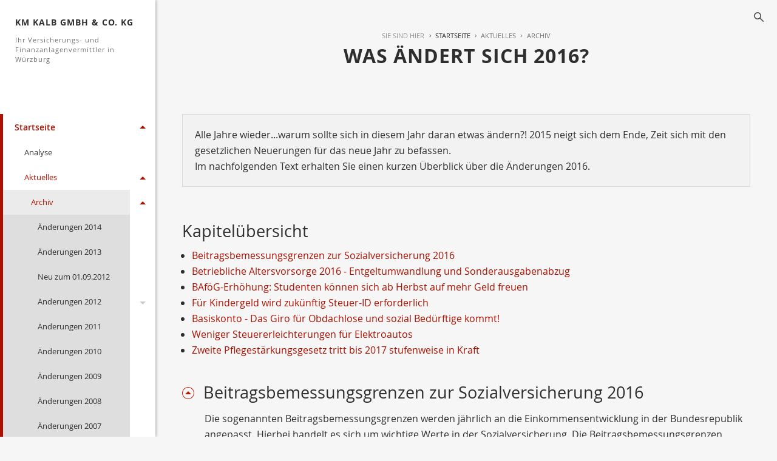

--- FILE ---
content_type: text/html;charset=UTF-8
request_url: https://kalb.invedaweb.de/neu.2016.html
body_size: 12462
content:
<!DOCTYPE html><html lang="de" class="chrome no-js"><head data-host="web3"><title>Was ändert sich 2016? | KM Kalb GmbH &amp; Co. KG</title><meta charset="UTF-8"/><meta property="og:title" content="Was ändert sich 2016? | KM Kalb GmbH &amp; Co. KG"/><meta property="og:type" content="website"/><meta property="og:url" content="https://kalb.invedaweb.de/neu.2016.html"/><meta property="og:image" content="https://kalb.invedaweb.de/content.4835979.images.bmngq.IMG_3849.jpg"/><meta name="thumbnail" content="https://kalb.invedaweb.de/content.4835979.images.bmngq.IMG_3849.jpg"/><meta property="og:image:type" content="jpg"/><meta property="og:image:width" content="3264"/><meta property="og:image:height" content="2448"/><meta property="max-image-preview" content="large"/><meta property="og:description" content="Alle Jahre wieder...warum sollte sich in diesem Jahr daran etwas ändern?! 2015 neigt sich dem Ende, Zeit sich mit den gesetzlichen Neuerungen für das neue Jahr zu befassen. Im nachfolgenden Text erhalten Sie einen kurzen Überblick über die Änderungen 2016. Die sogenannten Beitragsbemessungsgrenzen werden jährlich an die Einkommensentwicklung in der Bundesrepublik angepasst. Hierbei handelt es sich um wichtige Werte in der Sozialversicherung. Die Beitragsbemessungsgrenzen zeigen zum"/><meta name="viewport" content="width=device-width, initial-scale=1"/><meta http-equiv="language" content="de"/><meta name="robots" content="index, follow"/><meta name="description" lang="de" content="Alle Jahre wieder...warum sollte sich in diesem Jahr daran etwas ändern?! 2015 neigt sich dem Ende, Zeit sich mit den gesetzlichen Neuerungen für das neue Jahr zu befassen. Im nachfolgenden Text erhalten Sie einen kurzen Überblick über die Änderungen 2016. Die sogenannten Beitragsbemessungsgrenzen werden jährlich an die Einkommensentwicklung in der Bundesrepublik angepasst. Hierbei handelt es sich um wichtige Werte in der Sozialversicherung. Die Beitragsbemessungsgrenzen zeigen zum"/><meta name="keywords" content=""/><meta name="news_keywords" content=""/><meta http-equiv="cache-control" content="public, max-age=1800, s-maxage=1800, must-revalidate"/><meta http-equiv="pragma" content="public"/><meta http-equiv="expires" content="Sun, 25 Jan 2026 14:57:38 GMT"/><meta name="generator" content="FAD - Fast Application Development Server"/><link rel="shortcut icon" href="/skins/images/flat/red/favicon.ico" type="image/x-icon"/><link rel="apple-touch-icon" href="/skins/images/flat/red/favicon.ico" type="image/x-icon"/><link rel="stylesheet" type="text/css" href="/scripts/jquery/jquery-ui/1.10.2/themes/default/jquery-ui.min.css?cb=1731416161" media="screen"/><link rel="stylesheet" type="text/css" href="/scripts/jquery/jquery-ui/1.10.2/themes/default/jquery-ui.structure.min.css?cb=1731416161" media="screen"/><link rel="stylesheet" type="text/css" href="/scripts/jquery/jquery-ui/1.10.2/themes/default/jquery-ui.theme.min.css?cb=1731416161" media="screen"/><link rel="stylesheet" type="text/css" href="/scripts/public.css?cb=1752575001" media="screen"/><link rel="stylesheet" type="text/css" href="/skins/css/default.css?cb=1731416228" media="screen"/><link rel="stylesheet" type="text/css" href="/cms.share.css.iconsprite.css" media="all"/><link rel="stylesheet" type="text/css" href="/skins/css/normalize/3.0.2/normalize.min.css?cb=1731416228" media="all"/><link rel="stylesheet" type="text/css" href="/skins/js/swiper/3.1.2/css/swiper.min.css?cb=1731416230" media="all"/><link rel="stylesheet" type="text/css" href="/skins/css/flat_foundation.css?cb=1731416228" media="all"/><link rel="stylesheet" type="text/css" href="/scripts/font-awesome/css/font-awesome.min.css?cb=1731416161" media="screen"/><link rel="stylesheet" type="text/css" href="/skins/css/flat.css?cb=1731416228" media="all"/><link rel="stylesheet" type="text/css" href="/flat_red.css" media="all"/><script type="text/javascript" data-type="text/javascript" src="/scripts/jquery/2.1.4/jquery.min.js?cb=1731416161" data-cookieconsent="necessary">/*5b91cb4fa631790ec8b741eed0330cd1*/</script><script type="text/javascript" data-type="text/javascript" src="/scripts/jquery/jquery-ui/1.12.1/jquery-ui.min.js?cb=1731416161" data-cookieconsent="necessary">/*8ee9ce4eccf8d9a1e0cc23684c8b5c77*/</script><script type="text/javascript" data-type="text/javascript" src="/skins/js/swiper/3.1.2/js/swiper.min.js?cb=1731416230" data-cookieconsent="necessary">/*0270fc22e926d00ad65aa2eb1c3c7e2b*/</script><script type="text/javascript" data-type="text/javascript" src="/skins/js/jquery-clickout.min.js?cb=1731416230" data-cookieconsent="necessary">/*635e404b8acecf977df33581582cfbe4*/</script><script type="text/javascript" data-type="text/javascript" src="/skins/js/hyphenate.js?cb=1731416230" data-cookieconsent="necessary">/*00aa3d574254ae0bcb75b199fe27d58a*/</script><script type="text/javascript" data-type="text/javascript" src="/skins/js/flat.main.js?cb=1731416230" data-cookieconsent="necessary">/*60f6b77b9d7121701a4edf6b795996be*/</script><script type="text/javascript">
      session = 'PHPSESSID=61med3iol4en2h20fsnuj8ojfg';
    </script><script type="text/javascript" data-type="text/javascript" src="/scripts.ajax.js?cb=1731416201" data-cookieconsent="necessary">/*bca3630b4a1d4ca04e5c713ac6689bcd*/</script><script type="text/javascript">
      function setsubmit(t) {
        submit = t;
      };
    </script><script type="text/javascript" src="/public/fad-server/class/cms/mod/cookieconsent/cookieconsent.js">/*cookieconsent*/</script><script type="text/javascript">
        document.addEventListener( 'DOMContentLoaded' , function () {
          if (fad_cookieconsent) {
            fad_cookieconsent.init( {
              display : 'bottom',
              module : '4911706',
              maxage : '30'
            } );

            
            fad_cookieconsent.run();
            
          }
        } );
      </script></head><body itemscope="itemscope" itemtype="http://schema.org/WebPage" class="neu.2016 default"><div class="exit-off-canvas"> </div><nav class="site-nav collapsed" role="navigation"><a class="menu-icon closemenu"><span> </span></a><div class="menu-title"><a href="/index.html"> KM Kalb GmbH &amp; Co. KG<span>Ihr Versicherungs- und Finanzanlagenvermittler in Würzburg</span></a></div><ul class="off-canvas-menu menu menu-level-1"><li class="menu-item active open has-dropdown"><a class="page_link" href="/index.html" aria-haspopup="true">Startseite</a><span class="toggle-submenu"><span class="icon-down"> </span></span><ul class="menu-nav menu-level-2"><li class="menu-item"><a class="page_link" href="/analyse.index.html">Analyse</a></li><li class="menu-item active open has-dropdown"><a class="page_link" href="/neu.index.html" aria-haspopup="true">Aktuelles</a><span class="toggle-submenu"><span class="icon-down"> </span></span><ul class="menu-nav menu-level-3"><li class="menu-item active open has-dropdown"><a class="page_link" href="/neu.index.html" aria-haspopup="true">Archiv</a><span class="toggle-submenu"><span class="icon-down"> </span></span><ul class="menu-nav menu-level-4"><li class="menu-item"><a class="page_link" href="/neu.2014.html">Änderungen 2014</a></li><li class="menu-item"><a class="page_link" href="/neu.2013.html">Änderungen 2013</a></li><li class="menu-item"><a class="page_link" href="/neu.2012-2.html">Neu zum 01.09.2012</a></li><li class="menu-item has-dropdown"><a class="page_link" href="/neu.2012.html" aria-haspopup="true">Änderungen 2012</a><span class="toggle-submenu"><span class="icon-down"> </span></span><ul class="menu-nav menu-level-5"><li class="menu-item"><a class="page_link" href="/neu.wechsel-strom-gas.html">Wechsel Strom,Gas</a></li><li class="menu-item"><a class="page_link" href="/neu.warnbutton.html">Warnbutton</a></li><li class="menu-item"><a class="page_link" href="/neu.mitbestimmung-eu-buerger.html">Mitbestimmung EU-Bürger</a></li><li class="menu-item"><a class="page_link" href="/neu.kuerzung-solarfoerderung.html">Solarförderung</a></li><li class="menu-item"><a class="page_link" href="/neu.anerkennungsgesetz-ausland-fachkraefte.html">Rechengrößen 2012</a></li></ul></li><li class="menu-item"><a class="page_link" href="/neu.2011.html">Änderungen 2011</a></li><li class="menu-item"><a class="page_link" href="/neu.2010.html">Änderungen 2010</a></li><li class="menu-item"><a class="page_link" href="/neu.2009.html">Änderungen 2009</a></li><li class="menu-item"><a class="page_link" href="/neu.2008.html">Änderungen 2008</a></li><li class="menu-item"><a class="page_link" href="/neu.2007.html">Änderungen 2007</a></li><li class="menu-item"><a class="page_link" href="/neu.2006.html">Änderungen 2006</a></li><li class="menu-item"><a class="page_link" href="/neu.2005.html">Änderungen 2005</a></li><li class="menu-item"><a class="page_link" href="/neu.2004.html">Änderungen 2004</a></li><li class="menu-item"><a class="page_link" href="/neu.2025.html">Änderungen 2025</a></li><li class="menu-item"><a class="page_link" href="/neu.2024.html">Änderungen 2024</a></li><li class="menu-item"><a class="page_link" href="/neu.2023.html">Änderungen 2023</a></li><li class="menu-item"><a class="page_link" href="/neu.2022.html">Änderungen 2022</a></li><li class="menu-item"><a class="page_link" href="/neu.2021.html">Änderungen 2021</a></li><li class="menu-item"><a class="page_link" href="/neu.2020.html">Änderungen 2020</a></li><li class="menu-item"><a class="page_link" href="/neu.2019.html">Änderungen 2019</a></li><li class="menu-item"><a class="page_link" href="/neu.2018.html">Änderungen 2018</a></li><li class="menu-item"><a class="page_link" href="/neu.2017.html">Änderungen 2017</a></li><li class="menu-item active open"><a class="page_link" href="/neu.2016.html">Änderungen 2016</a></li><li class="menu-item"><a class="page_link" href="/neu.2015.html">Änderungen 2015</a></li></ul></li><li class="menu-item"><a class="page_link" href="/neu.2026.html">Änderungen 2026</a></li></ul></li><li class="menu-item"><a class="page_link" href="/Angebotsanfragen.html">Angebotsanfragen</a></li><li class="menu-item has-dropdown"><a class="page_link" href="/Dokumente.html" aria-haspopup="true">Dokumente</a><span class="toggle-submenu"><span class="icon-down"> </span></span><ul class="menu-nav menu-level-3"><li class="menu-item"><a class="page_link" href="/Kodex.html">Kodex</a></li><li class="menu-item"><a class="page_link" href="/dokumente.maklervertrag.mv.html">Was ist ein Maklervertrag</a></li></ul></li><li class="menu-item"><a class="page_link" href="/Links.html">Links</a></li><li class="menu-item has-dropdown"><a class="page_link" href="/geschichte.versicherung.html" aria-haspopup="true">Wissenswertes</a><span class="toggle-submenu"><span class="icon-down"> </span></span><ul class="menu-nav menu-level-3"><li class="menu-item"><a class="page_link" href="/geschichte.versicherung.html">Geschichte und Entstehung der Versicherungen</a></li></ul></li><li class="menu-item"><a class="page_link" href="/lexikon.html">Lexikon</a></li><li class="menu-item"><a class="page_link" href="/suche.html">Suche</a></li></ul></li><li class="menu-item has-dropdown"><a class="page_link" href="/investment.index.html" aria-haspopup="true">Geldanlage</a><span class="toggle-submenu"><span class="icon-down"> </span></span><ul class="menu-nav menu-level-2"><li class="menu-item has-dropdown"><a class="page_link" href="/investment.fonds.offen.index.html" aria-haspopup="true">Offene Fonds</a><span class="toggle-submenu"><span class="icon-down"> </span></span><ul class="menu-nav menu-level-3"><li class="menu-item"><a class="page_link" href="/investment.fonds.offen.offeneimmofonds.html">Immobilienfonds</a></li></ul></li><li class="menu-item"><a class="page_link" href="/extern.ksc.zugang.html">KundenServiceCenter</a></li><li class="menu-item"><a class="page_link" href="/investment.fondspolicen.index.html">Fondspolicen</a></li></ul></li><li class="menu-item has-dropdown"><a class="page_link" href="/privat.index.html" aria-haspopup="true">Privat</a><span class="toggle-submenu"><span class="icon-down"> </span></span><ul class="menu-nav menu-level-2"><li class="menu-item has-dropdown"><a class="page_link" href="/privat.haftpflicht.index.html" aria-haspopup="true">Haftpflicht</a><span class="toggle-submenu"><span class="icon-down"> </span></span><ul class="menu-nav menu-level-3"><li class="menu-item has-dropdown"><a class="page_link" href="/privat.haftpflicht.privat.index.html" aria-haspopup="true">Privathaftpflicht</a><span class="toggle-submenu"><span class="icon-down"> </span></span><ul class="menu-nav menu-level-4"><li class="menu-item"><a class="page_link" href="/privat.privathaftpflicht.leistungen.html">Leistungen</a></li><li class="menu-item"><a class="page_link" href="/Privathaftpflicht-fuer-Kinder.html">Privathaftpflicht für Kinder</a></li><li class="menu-item"><a class="page_link" href="/privat.privathaftpflicht.personen.html">versicherte Personen</a></li><li class="menu-item"><a class="page_link" href="/Was-ist-eine-Privathaftpflicht.html">Was ist ...</a></li></ul></li><li class="menu-item has-dropdown"><a class="page_link" href="/privat.haftpflicht.diensthaftpflicht.index.html" aria-haspopup="true">Diensthaftpflicht</a><span class="toggle-submenu"><span class="icon-down"> </span></span><ul class="menu-nav menu-level-4"><li class="menu-item"><a class="page_link" href="/privat.haftpflicht.diensthaftpflicht.lehrer.html">Lehrer</a></li><li class="menu-item"><a class="page_link" href="/privat.haftpflicht.diensthaftpflicht.polizei.html">Polizei, Zoll</a></li><li class="menu-item"><a class="page_link" href="/privat.haftpflicht.diensthaftpflicht.verwaltung.html">Verwaltung</a></li><li class="menu-item"><a class="page_link" href="/privat.haftpflicht.diensthaftpflicht.richter.html">Justiz, Richter</a></li><li class="menu-item"><a class="page_link" href="/privat.haftpflicht.diensthaftpflicht.wer.html">weitere Personen</a></li><li class="menu-item"><a class="page_link" href="/privat.haftpflicht.diensthaftpflicht.leistungen.html">Leistungen</a></li><li class="menu-item"><a class="page_link" href="/privat.haftpflicht.diensthaftpflicht.schluessselschaeden.html">Schlüsselschäden</a></li><li class="menu-item"><a class="page_link" href="/privat.haftpflicht.diensthaftpflicht.was.html">Was ist...</a></li></ul></li><li class="menu-item"><a class="page_link" href="/privat.haftpflicht.haus.index.html">H.u.Grundst.haft.</a></li><li class="menu-item"><a class="page_link" href="/Hundehaftpflicht.html">Hundehaftpflicht</a></li><li class="menu-item"><a class="page_link" href="/Pferdehaftpflicht.html">Pferdehaftpflicht</a></li><li class="menu-item"><a class="page_link" href="/privat.haftpflicht.oeltank.index.html">Öltankhaftpflicht</a></li><li class="menu-item"><a class="page_link" href="/privat.haftpflicht.drohnen.html">Drohnen</a></li><li class="menu-item"><a class="page_link" href="/Bauherrenhaftpflicht.html">Bauherrenhaftpflicht</a></li><li class="menu-item"><a class="page_link" href="/Jagdhaftpflicht.html">Jagdhaftpflicht</a></li></ul></li><li class="menu-item has-dropdown"><a class="page_link" href="/privat.altersvorsorge.html" aria-haspopup="true">Altersvorsorge</a><span class="toggle-submenu"><span class="icon-down"> </span></span><ul class="menu-nav menu-level-3"><li class="menu-item"><a class="page_link" href="/privat.privatrente.html">Privat-Rente</a></li><li class="menu-item"><a class="page_link" href="/privat.wohnriester.html">Wohnriester</a></li><li class="menu-item"><a class="page_link" href="/privat.ruerup.html">Rürup-Rente</a></li><li class="menu-item"><a class="page_link" href="/privat.riester.html">Riester-Rente</a></li><li class="menu-item"><a class="page_link" href="/privat.fonds.html">Fondsgebunden</a></li></ul></li><li class="menu-item has-dropdown"><a class="page_link" href="/privat.kinder.index.html" aria-haspopup="true">Kinder</a><span class="toggle-submenu"><span class="icon-down"> </span></span><ul class="menu-nav menu-level-3"><li class="menu-item"><a class="page_link" href="/privat.kinder.haftpflicht.html">Privathaftpflicht</a></li><li class="menu-item"><a class="page_link" href="/privat.kinder.unfall.html">Unfall</a></li><li class="menu-item"><a class="page_link" href="/privat.kinder.invaliditaet.html">Invalidität</a></li><li class="menu-item"><a class="page_link" href="/privat.kinder.zusatzkranken.html">Zusatzkranken</a></li><li class="menu-item"><a class="page_link" href="/privat.kinder.ausbildung.html">Ausbildung</a></li><li class="menu-item"><a class="page_link" href="/privat.kinderbu.html">Kinder-BU</a></li><li class="menu-item"><a class="page_link" href="/privat.kinder.geldanlage.html">Kindersparplan</a></li></ul></li><li class="menu-item has-dropdown"><a class="page_link" href="/privat.senioren.index.html" aria-haspopup="true">Senioren</a><span class="toggle-submenu"><span class="icon-down"> </span></span><ul class="menu-nav menu-level-3"><li class="menu-item"><a class="page_link" href="/privat.senioren.unfall.html">Unfall</a></li><li class="menu-item"><a class="page_link" href="/privat.senioren.sterbegeld.html">Sterbegeld</a></li><li class="menu-item"><a class="page_link" href="/Pflegeabsicherung.html">Pflegeabsicherung</a></li><li class="menu-item"><a class="page_link" href="/Rechtsschutz-fuer-Senioren.html">Rechtsschutz für Senioren</a></li></ul></li><li class="menu-item has-dropdown"><a class="page_link" href="/privat.rechtsschutz.index.html" aria-haspopup="true">Rechtsschutz</a><span class="toggle-submenu"><span class="icon-down"> </span></span><ul class="menu-nav menu-level-3"><li class="menu-item"><a class="page_link" href="/privat.rechtsschutz.familie.html">Familien</a></li><li class="menu-item"><a class="page_link" href="/privat.rechtsschutz.singles.html">Singles</a></li><li class="menu-item"><a class="page_link" href="/privat.rechtsschutz.senioren.html">Senioren</a></li><li class="menu-item"><a class="page_link" href="/privat.rechtsschutz.verkehr.index.html">Rund um das KFZ</a></li><li class="menu-item"><a class="page_link" href="/privat.rechtsschutz.arbeitsrecht.html">Arbeit und Beruf</a></li><li class="menu-item"><a class="page_link" href="/privat.rechtsschutz.wug.html">Wohnungen und Grundstücke</a></li><li class="menu-item"><a class="page_link" href="/privat.rechtsschutz.leistung.html">Leistungen</a></li><li class="menu-item"><a class="page_link" href="/privat.rechtsschutz.vertragsarten.html">Vertragsarten</a></li><li class="menu-item"><a class="page_link" href="/privat.rechtsschutz.wassollten.html">Was sollten Sie</a></li><li class="menu-item"><a class="page_link" href="/privat.rechtsschutz.internet.html">Internet</a></li></ul></li><li class="menu-item has-dropdown"><a class="page_link" href="/privat.pflegeabsicherung.html" aria-haspopup="true">Pflegeabsicherung</a><span class="toggle-submenu"><span class="icon-down"> </span></span><ul class="menu-nav menu-level-3"><li class="menu-item"><a class="page_link" href="/gesetzliche-Pflegeversicherung.html">gesetzliche PV</a></li><li class="menu-item"><a class="page_link" href="/privat.pflegeversicherung.html">Pflegeversicherung</a></li></ul></li><li class="menu-item has-dropdown"><a class="page_link" href="/privat.sozialversicherunge.pv.html" aria-haspopup="true">Sozialversicherung</a><span class="toggle-submenu"><span class="icon-down"> </span></span><ul class="menu-nav menu-level-3"><li class="menu-item"><a class="page_link" href="/privat.sozialversicherunge.pv.html">Gesetzliche PV</a></li><li class="menu-item"><a class="page_link" href="/privat.sozialversicherung.gkv.html">Gesetzliche KV</a></li></ul></li><li class="menu-item has-dropdown"><a class="page_link" href="/privat.kv.index.html" aria-haspopup="true">Krankenversicherung</a><span class="toggle-submenu"><span class="icon-down"> </span></span><ul class="menu-nav menu-level-3"><li class="menu-item"><a class="page_link" href="/Gesetzliche-Krankenversicherung.html">Gesetzliche KV</a></li><li class="menu-item has-dropdown"><a class="page_link" href="/privat.kv.pkv.index.html" aria-haspopup="true">Private KV</a><span class="toggle-submenu"><span class="icon-down"> </span></span><ul class="menu-nav menu-level-4"><li class="menu-item"><a class="page_link" href="/privat.kv.pkv.leistungen.html">Leistungen</a></li><li class="menu-item"><a class="page_link" href="/privat.kv.pkv.was.html">Was ist...</a></li><li class="menu-item"><a class="page_link" href="/privat.kv.zahnzusatz.index.html">Zahnzusatz</a></li><li class="menu-item"><a class="page_link" href="/privat.kv.pkv.zahn.html">Zahnversicherung</a></li><li class="menu-item"><a class="page_link" href="/privat.kv.pkv.stationaer.html">Stationärer Versicherungsschutz</a></li><li class="menu-item"><a class="page_link" href="/privat.kv.pkv.pflegezusatz.html">Pflegezusatz</a></li><li class="menu-item"><a class="page_link" href="/privat.kv.pkv.pflege.html">Pflegeversicherung</a></li><li class="menu-item"><a class="page_link" href="/privat.kv.krankenzusatz.index.html">Zusatz KV</a></li></ul></li><li class="menu-item"><a class="page_link" href="/privat.kv.pkv.vergleich.html">Vergleich</a></li></ul></li><li class="menu-item has-dropdown"><a class="page_link" href="/privat.arbeitskraftabsicherung.html" aria-haspopup="true">Arbeitskraftabsicherung</a><span class="toggle-submenu"><span class="icon-down"> </span></span><ul class="menu-nav menu-level-3"><li class="menu-item has-dropdown"><a class="page_link" href="/privat.unfall.html" aria-haspopup="true">Unfallversicherung</a><span class="toggle-submenu"><span class="icon-down"> </span></span><ul class="menu-nav menu-level-4"><li class="menu-item"><a class="page_link" href="/Kinderunfallversicherung.html">Kinderunfallversicherung</a></li><li class="menu-item"><a class="page_link" href="/privat.unfall.was.html">Was ist eine Unfallversicherung</a></li><li class="menu-item"><a class="page_link" href="/privat.unfall.leistung.html">Leistungen</a></li><li class="menu-item"><a class="page_link" href="/privat.unfall.gliedertaxe.html">Gliedertaxe</a></li></ul></li><li class="menu-item"><a class="page_link" href="/Rechtsschutz-Arbeit-und-Beruf.html">Rechtsschutz Arbeit und Beruf</a></li><li class="menu-item"><a class="page_link" href="/privat.grundfaehigkeit.html">Grundfähigkeit</a></li><li class="menu-item"><a class="page_link" href="/privat.dienstunfaehigkeitsversicherung.html">Dienstunfähigkeit</a></li><li class="menu-item"><a class="page_link" href="/privat.dreaddeseasepflege.html">Schwere Krankheiten</a></li><li class="menu-item"><a class="page_link" href="/privat.berufsunfaehigkeit.html">Berufsunfähigkeit</a></li></ul></li><li class="menu-item has-dropdown"><a class="page_link" href="/privat.eigentumsabsicherung.html" aria-haspopup="true">Eigentumsabsicherung</a><span class="toggle-submenu"><span class="icon-down"> </span></span><ul class="menu-nav menu-level-3"><li class="menu-item"><a class="page_link" href="/Privathaftpflicht.html">Privathaftpflicht</a></li><li class="menu-item"><a class="page_link" href="/Haus-und-Grundstueck.html">Haus und Grundstück Haftpflicht</a></li><li class="menu-item"><a class="page_link" href="/Rechtsschutz-fuer-Eigentuemer-und-Mieter.html">Rechtsschutz</a></li><li class="menu-item has-dropdown"><a class="page_link" href="/privat.gebaeude.html" aria-haspopup="true">Wohngebäude</a><span class="toggle-submenu"><span class="icon-down"> </span></span><ul class="menu-nav menu-level-4"><li class="menu-item"><a class="page_link" href="/privat.gebaeude.verpflichtungen.html">Verpflichtungen und Totalschaden</a></li><li class="menu-item"><a class="page_link" href="/privat.gebaeude.wieversichert.html">Wie und was ist versichert</a></li><li class="menu-item"><a class="page_link" href="/privat.gebaeude.risiken.html">Risiken und Versicherungsschäden</a></li><li class="menu-item"><a class="page_link" href="/privat.gebaeude.feuerrohbau.html">Feuerrohbau</a></li><li class="menu-item"><a class="page_link" href="/privat.gebaeude.deckungserweiterung.html">Deckungserw.</a></li></ul></li><li class="menu-item has-dropdown"><a class="page_link" href="/privat.hausrat.index.html" aria-haspopup="true">Hausrat</a><span class="toggle-submenu"><span class="icon-down"> </span></span><ul class="menu-nav menu-level-4"><li class="menu-item"><a class="page_link" href="/privat.hausrat.zusatz.html">Zusatzversicherung Deckungserw.</a></li><li class="menu-item"><a class="page_link" href="/privat.hausrat.wasistdas.html">Was ist Hausrat</a></li><li class="menu-item"><a class="page_link" href="/privat.hausrat.unterversicherung.html">Richtig vers.</a></li><li class="menu-item"><a class="page_link" href="/privat.hausrat.mitversichert.html">Mitversichert</a></li></ul></li></ul></li><li class="menu-item has-dropdown"><a class="page_link" href="/privat.hinterbliebenen.html" aria-haspopup="true">Hinterbliebenen Absicherung</a><span class="toggle-submenu"><span class="icon-down"> </span></span><ul class="menu-nav menu-level-3"><li class="menu-item"><a class="page_link" href="/Sterbegeldversicherung.html">Sterbegeldversicherung</a></li><li class="menu-item"><a class="page_link" href="/privat.hinterbliebenen.risikoleben.html">Risikoleben</a></li><li class="menu-item"><a class="page_link" href="/privat.hinterbliebenen.kapitalleben.html">Kapitalleben</a></li><li class="menu-item"><a class="page_link" href="/privat.hinterbliebenen.fondsleben.html">Fondsgebunden</a></li></ul></li><li class="menu-item has-dropdown"><a class="page_link" href="/privat.kraftfahrtversicherung.html" aria-haspopup="true">Kraftfahrtversicherung</a><span class="toggle-submenu"><span class="icon-down"> </span></span><ul class="menu-nav menu-level-3"><li class="menu-item"><a class="page_link" href="/Rechtsschutz-Kfz.html">Rechtsschutz Kfz</a></li><li class="menu-item has-dropdown"><a class="page_link" href="/privat.kraftfahrtversicherung.automobil.html" aria-haspopup="true">Automobil</a><span class="toggle-submenu"><span class="icon-down"> </span></span><ul class="menu-nav menu-level-4"><li class="menu-item"><a class="page_link" href="/privat.kraftfahrtversicherung.auto.haftpflicht.html">Haftpflicht</a></li><li class="menu-item"><a class="page_link" href="/privat.kraftfahrtversicherung.auto.kasko.html">Teil- oder Vollkasko</a></li><li class="menu-item"><a class="page_link" href="/privat.kraftfahrtversicherung.auto.leistung.html">Leistungen und Schutzbrief</a></li><li class="menu-item"><a class="page_link" href="/privat.kraftfahrtversicherung.auto.systeme.html">Systeme und Schadensfreiheitsklassen </a></li><li class="menu-item"><a class="page_link" href="/privat.kfz.vergleich.html">Vergleich</a></li><li class="menu-item"><a class="page_link" href="/privat.kfz.insassen.html">Insassenversicherung</a></li></ul></li><li class="menu-item"><a class="page_link" href="/privat.mopedversicherung.html">Mopedversicherung</a></li><li class="menu-item"><a class="page_link" href="/privat.lieferwagen.html">Lieferwagenversicherung</a></li><li class="menu-item"><a class="page_link" href="/privat.wohnmobil.html">Wohnmobil</a></li><li class="menu-item"><a class="page_link" href="/privat.motorradversicherung.html">Motorradversicherung</a></li></ul></li><li class="menu-item has-dropdown"><a class="page_link" href="/privat.bauleistung.index.html" aria-haspopup="true">Bauvorhaben</a><span class="toggle-submenu"><span class="icon-down"> </span></span><ul class="menu-nav menu-level-3"><li class="menu-item"><a class="page_link" href="/privat.bauleistung.wasundwie.html">Was und wie hoch</a></li><li class="menu-item"><a class="page_link" href="/privat.bauleistungsversicherung.html">Bauleistungsversicherung</a></li><li class="menu-item"><a class="page_link" href="/privat.bauvorhaben.bauherren.index.html">Bauherrenhaftpflicht</a></li></ul></li><li class="menu-item has-dropdown"><a class="page_link" href="/privat.tiere.html" aria-haspopup="true">Tiere</a><span class="toggle-submenu"><span class="icon-down"> </span></span><ul class="menu-nav menu-level-3"><li class="menu-item"><a class="page_link" href="/privat.tierkrankenversicherung.html">Tierkrankenversicherung</a></li><li class="menu-item"><a class="page_link" href="/privat.pferde.html">Pferdehaftpflicht</a></li><li class="menu-item"><a class="page_link" href="/privat.hunde.index.html">Hundehaftpflicht</a></li></ul></li><li class="menu-item has-dropdown"><a class="page_link" href="/privat.vollmachten_verfuegungen.html" aria-haspopup="true">Vollmachten u. Verfügungen</a><span class="toggle-submenu"><span class="icon-down"> </span></span><ul class="menu-nav menu-level-3"><li class="menu-item"><a class="page_link" href="/privat.vollmachten-u.-verfuegungen.Sorgerechtsverfuegung.html">Sorgerechtsverfügung</a></li><li class="menu-item"><a class="page_link" href="/privat.vollmachten-u.-verfuegungen.patientenverfuegung.html">Patientenverfügung</a></li><li class="menu-item"><a class="page_link" href="/privat.vollmachten-u.-verfuegungen.html">Vorsorgevollmacht</a></li></ul></li><li class="menu-item has-dropdown"><a class="page_link" href="/privat.ausland.index.html" aria-haspopup="true">Reisen</a><span class="toggle-submenu"><span class="icon-down"> </span></span><ul class="menu-nav menu-level-3"><li class="menu-item"><a class="page_link" href="/privat.ausland.ruecktritt.html">Reiserücktritt</a></li><li class="menu-item"><a class="page_link" href="/privat.ausland.reise.html">Reise-Krankenv.</a></li><li class="menu-item"><a class="page_link" href="/privat.ausland.gepaeck.html">Reisegepäck</a></li></ul></li></ul></li><li class="menu-item has-dropdown"><a class="page_link" href="/gewerbe.index.html" aria-haspopup="true">Gewerbe</a><span class="toggle-submenu"><span class="icon-down"> </span></span><ul class="menu-nav menu-level-2"><li class="menu-item"><a class="page_link" href="/gewerbe.messevers.index.html">Messe</a></li><li class="menu-item"><a class="page_link" href="/gewerbe.vermieterrs.index.html">Vermieterrechtsschutz</a></li><li class="menu-item"><a class="page_link" href="/gewerbe.umwelt.index.html">Umwelt</a></li><li class="menu-item has-dropdown"><a class="page_link" href="/gewerbe.firmenrechtsschutz.index.html" aria-haspopup="true">Firmenrechtsschutz</a><span class="toggle-submenu"><span class="icon-down"> </span></span><ul class="menu-nav menu-level-3"><li class="menu-item"><a class="page_link" href="/gewerbe.firmenrechtsschutz.personenkreis.html">Personenkreis u. Firmen-RS</a></li><li class="menu-item"><a class="page_link" href="/gewerbe.firmenrechtsschutz.wohnungsrs.html">Wohnung und Grundstück-RS</a></li><li class="menu-item"><a class="page_link" href="/gewerbe.firmenrechtsschutz.verwaltungsrs.html">Verwaltung- RS</a></li><li class="menu-item"><a class="page_link" href="/gewerbe.firmenrechtsschutz.vertragsrs.html">Vertrag,Sachen - RS</a></li><li class="menu-item"><a class="page_link" href="/gewerbe.firmenrechtsschutz.strafrs.html">Straf- RS</a></li><li class="menu-item"><a class="page_link" href="/gewerbe.firmenrechtsschutz.steuerrs.html">Steuer- RS</a></li></ul></li><li class="menu-item has-dropdown"><a class="page_link" href="/gewerbe.betriebliche-altersvorsorge.html" aria-haspopup="true">Betriebliche Altersvorsorge</a><span class="toggle-submenu"><span class="icon-down"> </span></span><ul class="menu-nav menu-level-3"><li class="menu-item"><a class="page_link" href="/gewerbe.direktversicherung.html">Direktversicherung</a></li></ul></li><li class="menu-item has-dropdown"><a class="page_link" href="/gewerbe.haftpflicht.index.html" aria-haspopup="true">Haftpflicht</a><span class="toggle-submenu"><span class="icon-down"> </span></span><ul class="menu-nav menu-level-3"><li class="menu-item"><a class="page_link" href="/gewerbe.vermoegensschadenhaftpflicht.index.html">Vermögensschäden</a></li><li class="menu-item"><a class="page_link" href="/gewerbe.betriebshaftpflicht.index.html">Betriebshaftpflicht</a></li><li class="menu-item"><a class="page_link" href="/gewerbe.berufshaftpflicht.index.html">Berufshaftpflicht</a></li></ul></li><li class="menu-item has-dropdown"><a class="page_link" href="/gewerbe.sach.index.html" aria-haspopup="true">Sach</a><span class="toggle-submenu"><span class="icon-down"> </span></span><ul class="menu-nav menu-level-3"><li class="menu-item"><a class="page_link" href="/gewerbe.photovoltaik.html">Photovoltaikanlage</a></li><li class="menu-item"><a class="page_link" href="/gewerbe.praxisausfall.index.html">Praxisausfall</a></li><li class="menu-item"><a class="page_link" href="/gewerbe.maschinen.index.html">Maschinen</a></li><li class="menu-item"><a class="page_link" href="/gewerbe.itversicherung.index.html">IT-Versicherung</a></li><li class="menu-item"><a class="page_link" href="/gewerbe.feuerversicherung.index.html">Feuer</a></li><li class="menu-item"><a class="page_link" href="/gewerbe.ertragsschaden.index.html">Ertragsschaden</a></li><li class="menu-item"><a class="page_link" href="/gewerbe.elektronikversicherung.index.html">Elektronik</a></li><li class="menu-item"><a class="page_link" href="/gewerbe.betriebsunterbrechungsvers.index.html">Betriebsunterbrechung</a></li><li class="menu-item"><a class="page_link" href="/gewerbe.betriebsinhalt.index.html">Betriebsinhalt</a></li><li class="menu-item"><a class="page_link" href="/gewerbe.betriebsgebaeude.index.html">Betriebsgebäude</a></li></ul></li><li class="menu-item"><a class="page_link" href="/gewerbe.vertrauensschaden.index.html">Vertrauensschäden</a></li></ul></li><li class="menu-item has-dropdown"><a class="page_link" href="/tarifrechner.index.html" aria-haspopup="true">Onlinerechner</a><span class="toggle-submenu"><span class="icon-down"> </span></span><ul class="menu-nav menu-level-2"><li class="menu-item"><a class="page_link" href="/Angebotsanfrage.html">Angebotsanfragen</a></li></ul></li><li class="menu-item has-dropdown"><a class="page_link" href="/Kontakt.html" aria-haspopup="true">Kontakt</a><span class="toggle-submenu"><span class="icon-down"> </span></span><ul class="menu-nav menu-level-2"><li class="menu-item"><a class="page_link" href="/anfahrt.html">Anfahrt</a></li><li class="menu-item"><a class="page_link" href="/Impressum.html">Impressum</a></li><li class="menu-item"><a class="page_link" href="/Erstinformation.html">Erstinformation</a></li><li class="menu-item"><a class="page_link" href="/datenschutz.html">Datenschutz</a></li><li class="menu-item"><a class="page_link" href="/beratung.html">Persönliche Beratung</a></li></ul></li></ul></nav><a class="menu-icon openmenu"><span> </span></a><header><form action="/suche.html" method="get"><div id="mod_search_form_4841289" class="search-widget mod_search_form"><button class="search-button"><i class="search-icon">suchen</i></button><button class="search-close-button"><i class="close-icon">schließen</i></button><input id="fad_search_form_field" name="q" placeholder="Suchen" type="text" size="30"/></div></form><article class="headline"><a class="home-button" href="/"><span class="home-icon">HOME</span></a></article></header><main><div class="caption-wrapper"><div class="row centered-text"><nav class="breadcrumbs" role="menubar" aria-label="breadcrumbs"><li role="menuitem" class="unavailable">Sie sind hier</li><li role="menuitem"><a href="/index.html">Startseite</a></li><li role="menuitem" class="current"><a href="/neu.index.html">Aktuelles</a></li><li role="menuitem" class="current"><a href="/neu.index.html">Archiv</a></li><li role="menuitem" class="current"><a href="/neu.2016.html">Änderungen 2016</a></li></nav><div class="large-12 columns"><h1 itemprop="name" class="fad_caption">WAS ÄNDERT SICH 2016?</h1></div></div></div><section class="main-content"><div id="content"><div class="content_wrapper" eitem="neu.2016"><div><div eitem="neu.2016" class="i_content_wrapper"><article class="row"><div class="columns"><div id="page_page_4835979" class="page_page schema_WebSite" itemscope="itemscope" itemtype="http://schema.org/WebPage"><div id="" class="highlight panel">
  Alle Jahre wieder...warum sollte sich in diesem Jahr daran etwas ändern?! 2015 neigt sich dem Ende, Zeit sich mit den gesetzlichen Neuerungen für das neue Jahr zu befassen.<br/>
  Im nachfolgenden Text erhalten Sie einen kurzen Überblick über die Änderungen 2016.
</div></div></div></article><ul class="chapter_index"><a id="chapter_start" name="chapter_start"> </a><h3 class="h_chapter_index">Kapitelübersicht</h3><li data-chapter="1"><a href="#id1" title="Beitragsbemessungsgrenzen zur Sozialversicherung 2016">Beitragsbemessungsgrenzen zur Sozialversicherung 2016</a></li><li data-chapter="2"><a href="#id2" title="Betriebliche Altersvorsorge 2016 - Entgeltumwandlung und Sonderausgabenabzug">Betriebliche Altersvorsorge 2016 - Entgeltumwandlung und Sonderausgabenabzug</a></li><li data-chapter="3"><a href="#id3" title="BAföG-Erhöhung: Studenten können sich ab Herbst auf mehr Geld freuen">BAföG-Erhöhung: Studenten können sich ab Herbst auf mehr Geld freuen</a></li><li data-chapter="4"><a href="#id4" title="Für Kindergeld wird zukünftig Steuer-ID erforderlich">Für Kindergeld wird zukünftig Steuer-ID erforderlich</a></li><li data-chapter="5"><a href="#id5" title="Basiskonto - Das Giro für Obdachlose und sozial Bedürftige kommt!">Basiskonto - Das Giro für Obdachlose und sozial Bedürftige kommt!</a></li><li data-chapter="6"><a href="#id6" title="Weniger Steuererleichterungen für Elektroautos">Weniger Steuererleichterungen für Elektroautos</a></li><li data-chapter="7"><a href="#id7" title="Zweite Pflegestärkungsgesetz tritt bis 2017 stufenweise in Kraft">Zweite Pflegestärkungsgesetz tritt bis 2017 stufenweise in Kraft</a></li></ul><article class="row"><div class="columns"><div class="chapter"><a class="anker fad_visuallyhidden" name="id1"> </a><h3 class="h_chapter"><a href="#chapter_start" title="Hoch"><img src="/skins/images/flat/red/icon_up.gif" width="16" height="16" border="0" alt="nach oben" title="nach oben"/></a>Beitragsbemessungsgrenzen zur Sozialversicherung 2016</h3><p>
  Die sogenannten Beitragsbemessungsgrenzen werden jährlich an die Einkommensentwicklung in der Bundesrepublik angepasst. Hierbei handelt es sich um wichtige Werte in der Sozialversicherung. Die Beitragsbemessungsgrenzen zeigen zum Beispiel an, ab welchem Einkommen ein Kassenpatient in die private Krankenversicherung wechseln darf und bis zu welcher Einkommenshöhe Beiträge zur Kranken-, Pflege-, Renten- und Arbeitslosenversicherung gezahlt werden müssen.
</p>
<p>
  <b>Beitragsbemessungsgrenze in der gesetzlichen Krankenversicherung angehoben.</b>
</p>
<p>
  Die bundeseinheitliche Beitragsbemessungsgrenze in der gesetzlichen Kranken- und Pfelgeversicherung wird im kommenden Jahr um 1.350 Euro angehoben und beziffert sich dann auf 50.850 Euro im Jahr (bzw. 4.237,50 Euro Monatsverdienst). Für den Einkommensanteil oberhalb dieser Grenze sind keine Beiträge zu entrichten. Spitzenverdiener und ihre Arbeitgeber müssen mit Mehrkosten von bis zu 98,55 Euro im Jahr rechnen.
</p>
<p>
  <b>Beitragsbemessungsgrenze in der gesetzlichen Renten- und Arbeitslosenversicherung</b>
</p>
<p>
  Ebenfalls angehoben wird die Beitragsbemessungsgrenze für die gesetzliche Renten- und Arbeitslosenversicherung. Hier gibt es unterschiedliche Werte für die neuen und alten Bundesländer. Die BBG West wird für 2016 auf 6.200 Euro im Montat festgesetzt (bisher 6.050 Euro) und die BBG Ost auf monatlich 5.400 Euro (bisher 5.200 Euro). Diesbezüglich können sich die Mehrkosten für Unternehmer und Arbeitgeber schon auf järhlich 260,40 Euro summieren.
</p>
<p>
  Die Beitragsbemessungsgrenze zur knappschaftlichen Rentenversicherung leigt 2016 im Westen der Republik bei 7.650 Euro im Monat. Im Osten liegt der Wert bei 6.650 Euro im Monat. Das vorläufige Durchschnittsentgelt in der gesetzlichen Rentenversicherung wird für das Jahr 2016 bundeseinheitlich auf 36.267 Euro im Jahr festgesetzt.
</p>
<p>
  <b>Höhere Versicherungspflichtgrenze 2016</b>
</p>
<p>
  Die Versicherungspflichtgrenze in der gesetzlichen Krankenversicherung gibt an, ab welchem Bruttolohn ein gesetzlich Krankenversicherter in die private Krankenversicherung wechseln darf: wer mehr verdient, kann sich privat versichern.
</p>
<p>
  Zum Jahreswechsel 2015/16 wird die Versicherungspflichtgrenze erneut deutlich angehoben, von 54.900 Euro auf dann 56.250 Euro jährlich. Damit können Arbeitnehmer erst ab einem monatlichen Bruttoeinkommen von mehr als 4.687,50 Euro in die private Krankenversicherung (PKV) übertreten.
</p></div></div></article><article class="row"><div class="columns"><div class="chapter"><a class="anker fad_visuallyhidden" name="id2"> </a><h3 class="h_chapter"><a href="#chapter_start" title="Hoch"><img src="/skins/images/flat/red/icon_up.gif" width="16" height="16" border="0" alt="nach oben" title="nach oben"/></a>Betriebliche Altersvorsorge 2016 - Entgeltumwandlung und Sonderausgabenabzug</h3><p>
  <b>Entgeltumwandlung in der bAV</b>
</p>
<p>
  Auswirkungen hat die Erhöhung der Beitragsbemessungsgrenzen auch auf die betriebliche Altersversorgung (bAV). Der förderbare Höchstbetrag für die Entgeltumwandlung beziffert sich hier auf vier Prozent der Beitragsbemessungsgrenze West in der Rentenversicherung. Im Jahr 2016 entspricht dies 248 Euro pro Monat.
</p>
<p style="font-weight: bold;">
  <b>Sonderausgabenabzug steigt</b>
</p>
<p>
  Aufwendungen für die Basis-Rente können gemeinsam mit den Beiträgen zur gesetzlichen Rentenversicherung als Sonderausgaben geltend gemacht werden. Die Bundesregierung hat sich vor zwei Jahren dafür ausgesprochen, den maximalen Förderrahmen zu dynamisieren und jährlich zu erhöhen ("Zollkodexanpassungsgesetz").
</p>
<p>
  Im Jahr 2016 gelten Höchstgrenzen von 22.766 Euro für Singles bzw. 45.532 Euro bei Verheirateten und eingetragenen Lebenspartnern. Vollständig sind diese Beiträge allerdings erst ab 2025 bei der Steurerklärung anrechenbar, bis dahin steigt der Sonderausgabenabzug jährlich um zwei Prozentpunkte. 2016 können 82 Prozent der Altersvorsorge-Beiträge und gesetzlichen Rentenversicherung geltend gemacht werden - Singles also maximal 18.668 Euro.
</p></div></div></article><article class="row"><div class="columns"><div class="chapter"><a class="anker fad_visuallyhidden" name="id3"> </a><h3 class="h_chapter"><a href="#chapter_start" title="Hoch"><img src="/skins/images/flat/red/icon_up.gif" width="16" height="16" border="0" alt="nach oben" title="nach oben"/></a>BAföG-Erhöhung: Studenten können sich ab Herbst auf mehr Geld freuen</h3><p>
  Studenten können sich freuen, denn sie werden im neuen Jahr eine höhere Ausbildungsförderung erhalten. Allerdings tritt die Erhöhung des BAföG erst zum Wintersemester 2016/17 in Kraft. Dann bekommen Studenten etwa 7 Prozent mehr Geld für den Lebensunterhalt und die Wohnkosten sowie zur Kranken- und Pflegeversicherung.
</p>
<p>
  Der Förderhöchstbetrag liegt zukünftig bei 735 Euro im Monat (bisher 670 Euro). Die Freibeträge klettern ebenfalls um rund 7 Prozent nach oben. Hochschüler dürfen dann pro Monat 50 Euro mehr verdienen, also insgesamt 450 Euro, ohne dass der Anspruch auf Ausbildungsförderung verwirkt wird. Zudem soll die sogenannte „BAföG-Lücke“ geschlossen werden, also die Zeit zwischen Bachelor- und Masterstudium.
</p></div></div></article><article class="row"><div class="columns"><div class="chapter"><a class="anker fad_visuallyhidden" name="id4"> </a><h3 class="h_chapter"><a href="#chapter_start" title="Hoch"><img src="/skins/images/flat/red/icon_up.gif" width="16" height="16" border="0" alt="nach oben" title="nach oben"/></a>Für Kindergeld wird zukünftig Steuer-ID erforderlich</h3><p>
  Ab dem 01.01.2016 müssen Eltern eine zusätzliche Bedingung erfüllen, wenn sie für ihren Nachwuchs Kindergeld erhalten wollen. Wer die Unterstützungsleistung in Anspruch nimmt, muss dann die Steuer-ID des Kindes angeben. Mit der Identifikationsnummer soll ein Missbrauch der Leistung erschwert werden: Gelegentlich ließen sich Eltern doppelte Bezüge für ein Kind auszahlen.
</p>
<p>
  Bei Neuanträgen teilen Eltern den Familienkassen ihre eigene sowie die Steuer-ID des Kindes mit. Laut Bundesagentur geschieht dies mittels des Kindergeld-Antrages. Für Neugeborene erhalten Eltern zukünfitg automatisch eine Steuernummer zugeteilt. Wer bereits Kindergeld bezieht aber die Steuernummer der Familienkasse nocht nicht mitgeteilt hat, sollte dies nachholen.
</p>
<p>
  Sollten Eltern nun die Steuer-ID des Kindes noch nicht gemeldet haben oder sich nicht sicher sein, ob sie gemeldet wurde, ist Panik fehl am Platz. Denn anders als in sozialen Netzwerken behauptet, werden Kindergeldzahlungen nicht eingestellt, wenn die Familienkasse nicht bis zum Neujahr informiert ist. "Bei laufenden Kindergeldanträgen liegen erforderliche ID-Nummern zu etwas 90 Prozent vor. Dort wo das nicht er Fall ist, werden diejenigen im Laufe von 2016 kontaktiert", beruhigt Jürgen Wursthorn, Sprecher der verantwortlichen Bundesagentur für Arbeit.
</p></div></div></article><article class="row"><div class="columns"><div class="chapter"><a class="anker fad_visuallyhidden" name="id5"> </a><h3 class="h_chapter"><a href="#chapter_start" title="Hoch"><img src="/skins/images/flat/red/icon_up.gif" width="16" height="16" border="0" alt="nach oben" title="nach oben"/></a>Basiskonto - Das Giro für Obdachlose und sozial Bedürftige kommt!</h3><p>
  Banken konnten Obdachlosen und sozial Bedürftigen bisher die Eröffnung eines Bankkontos verweigern. Das aber soll sich ab dem 1. Juni 2016 ändern, wenn das "Zahlungskontengesetz" in Kraft tritt. Es räumt jedem Bundesbürger das Recht auf ein Girokonto ein - selbst dann, wenn er nicht über einen festen Wohnsitz verfügt. Künftig soll es ausreichen, wenn ein Wohnungsloser im Antrag die Adresse von Freunden oder Verwandten angibt.
</p>
<p>
  Das sogenannte Basiskonto soll auch Asylsuchenden und in Deutschland lebenden Ausländern ermöglichen, ohne Probleme ein Konto bei einer Bank zu eröffnen. Ein Personalausweis ist hierfür nicht erforderlich die Antragsteller können stattdessen Papiere mit dem Siegel einer Ausländerbehörde vorlegen.
</p></div></div></article><article class="row"><div class="columns"><div class="chapter"><a class="anker fad_visuallyhidden" name="id6"> </a><h3 class="h_chapter"><a href="#chapter_start" title="Hoch"><img src="/skins/images/flat/red/icon_up.gif" width="16" height="16" border="0" alt="nach oben" title="nach oben"/></a>Weniger Steuererleichterungen für Elektroautos</h3><p>
  Die Halter reiner Elektorautos sind nur noch für 5 Jahre von der Kfz-Steuer befreit, wenn sie ihr Auto ab dem 1. Janung 2016 zulassen. Darauf weist der Bund der Steuerzahler hin. Gegenüber den bisherigen Regeln bedeutet das eine Verschlechterung: Wer sein E-Fahrzeug bis zum 31. Dezember 2015 zugelassen hat, genießt noch eine Steuerbefreiung von 10 Jahren.
</p></div></div></article><article class="row"><div class="columns"><div class="chapter"><a class="anker fad_visuallyhidden" name="id7"> </a><h3 class="h_chapter"><a href="#chapter_start" title="Hoch"><img src="/skins/images/flat/red/icon_up.gif" width="16" height="16" border="0" alt="nach oben" title="nach oben"/></a>Zweite Pflegestärkungsgesetz tritt bis 2017 stufenweise in Kraft</h3><p>
  Die Bundesregierung will die Unterstützung für Pfelgebedürftige und ihre Angehörigen verbessern. Dafür hat sie das sogenannte Zweite Pflegestärkungsgesetz auf den Weg gebracht, dessen wichtigste Neuerungen allerdings erst 2017 in Kraft treten werden.
</p>
<p>
  Kern der Reform ist die Neufassung des Pflegebegriffes. Sie soll bewirken, dass Menschen mit geistigkognitiven Beeinträchtigungen dieselbe Unterstützung erhalten wie Hilfsbedürftige mit körperlichen Gebrechen. Bisher hatten vor allem Demenzkranke kaum Anspruch auf Leistungen aus der gesetzlichen Pflegeversicherung, obwohl sie im fortgeschrittenen Stadium auf eine Rundumbetreuung angewiesen sind.
</p>
<p>
  Die bisherigen drei Pflegestufen werden nun zu fünf Pflegegraden ausgebaut, die genauer und differenzierter erfassen sollen, welche Ansprüche ein Patient hat. Geringe, erhebliche und schwere Beeinträchtigungen werden in die Pflegegrade 1 bis 3 eingestuft, Pflegegrad 4 gilt für schwerste Beeinträchtigungen und bei Grad 5 kommen "besondere Anforderungen an die pflegerische Versorgung" hinzu (siehe Grafik).<span itemprop="image" itemscope="itemscope" itemtype="https://schema.org/ImageObject" class="image-none fad-image-wrapper" style="width:483px"><img itemprop="image" src="/content.4835979.images.evkar.pasted-image-Kopie.jpg" width="483" height="307"/><meta itemprop="url" content="https://kalb.invedaweb.de/content.4835979.images.evkar.pasted-image-Kopie.pasted-image-Kopie.jpg"/><meta itemprop="width" content="483"/><meta itemprop="height" content="307"/></span>
</p>
<p>
  <b>Neues Begutachtungsverfahren in der Pflege</b>
</p>
<p>
  Wie aber wird zukünftig ermittelt, welchen Pflegegrad ein Hilfsbedürftiger hat? Auch bei der Begutachtung sind Änderungen geplant. Ausschlaggebend soll mit Inkrafttreten des Gesetzes nicht mehr sein, wie viel Minuten eine Pflegeleistung, etwa das Ankleiden, in Anspruch nimmt. Sondern in welchem Grad der Patient in der Lage ist, sich selbst zu versorgen. Der Grad der Selbstständigkeit wird in sechs verschiedenen Bereichen gemessen und mit unterschiedlicher Gewichtung zu einer Gesamtbewertung zusammengefasst, die wiederum den jeweiligen Pflegegrad ergibt:
</p>
<ul>
  <li>Mobilität (Ist der Patien in der Lage, Treppen zu steigen? Muss er umgebettet werden? Etc.)
  </li>
  <li>Kognitive und kommunikative Fähigkeiten (Orientierung über Ort und Zeit, Selbständiges Treffen von Entscheidungen im Alltag)
  </li>
  <li>Verhaltensweisen und psychische Verfasstheit (etwa Ängste, Depressionen, Aggressionen)
  </li>
  <li>Selbstversorgung (Kann sich der Patient selbstständig waschen? Auf Toilette gehen? Essen und Trinken?)
  </li>
  <li>Bewältigung von und selbstständiger Umgang mit krankheits- und therapiebedingten Anforderungen und Belastungen (Ist der Patient in der Lage, Medikamente selbstständig einzunehmen und Hilfsmittel zu nutzen?)
  </li>
  <li>Gestaltung des Alltagslebens und soziale Kontakte (Planung des Tagesablauf, Haushaltsführung)
  </li>
</ul>
<p>
  <b>Pflegebeitrag steigt erneut ab 2017</b>
</p>
<p>
  Mit der Reform geht auch eine neuerliche Anhebung des Pfelgeversicherungs-Beitrages einher. Der Jahresanfang 2015 brachte bereits eine Erhöhung von 2,05 auf jetzt 2,35 Prozent mit sich, 2017 wird der Beitrag um weitere 0,2 Prozentpunkte steigen. Im Gegenzug profitieren mehr Menschen von Hilfsleistungen. So werden in Pflegestufe 1 Menschen eingestuft, die noch keinen erheblichen Unterstützungsbedarf haben. Mit der Pflegereform können sie erstmals Leistungen der Pflegeversicherung in Anspruch nehmen, etwa eine Pflegeberatung, den Einbau einer altersgerechten Dusche oder Betreuungsleistungen. Auch soll in der vollstationären Pflege die Höhe des Eigenanteils, der aus eigener Tasche gezahlt werden muss, zukünftig nicht mehr steigen. Laut Schätzungen der Bundesregierung werden aufgrund der Reform 500.000 Menschen erstmals Ansprüche auf Pflegeleistungen haben.
</p></div></div></article></div></div></div></div></section></main><footer><section class="footer1"><div class="row"><div class="columns"><div id="mod_addressbox_4840266" nr="4840266" class="mod_addressbox"><div itemscope="itemscope" itemtype="http://schema.org/LocalBusiness"><h3 class="addressbox_caption"><span itemprop="name">Kontaktieren Sie uns</span></h3><div class="contact_data" itemprop="address" itemscope="itemscope" itemtype="http://schema.org/PostalAddress"><div class="adress_data"><div itemprop="name" class="address_company">KM Kalb GmbH &amp; Co. KG</div><div itemprop="name" class="address_name">Karl Kalb</div><div class="googlemaps_with_link"><a itemprop="streetAddress" class="address_street" href="https://maps.google.com/maps?hl=de&amp;daddr=Eichholzstr.+16+91058+Erlangen&amp;z=16" target="_blank" data-toggle="tooltip" title="Link zur Google Maps" rel="nofollow"><i class="fa fa-map-marker"> </i>Eichholzstr. 16</a><br/><a itemprop="addressLocality" class="address_location" href="https://maps.google.com/maps?hl=de&amp;daddr=Eichholzstr.+16+91058+Erlangen&amp;z=16" target="_blank" data-toggle="tooltip" title="Link zur Google Maps" rel="nofollow">91058 Erlangen</a></div><div itemprop="telephone" class="address_phone"><a class="address_phone_link" href="tel:0931781083"><i class="fa fa-phone"> </i>0931-78 10 83</a></div><div class="address_handy"><a class="address_handy_link" href="tel:01775590758"><i class="fa fa-mobile"> </i>01775590758</a></div><div itemprop="faxNumber" class="address_fax"><a class="address_fax_link" href="tel:09317840771"><i class="fa fa-fax"> </i>0931-78 40 771</a></div><div itemprop="email" class="address_mail"><a class="mailto" onclick="self.location.href = 'mailto:' + decodeBase64('S2FybC5LYWxiQGttLWthbGIuZGU='); return false;"><span class="spamBlocker">&#75;&#97;&#114;&#108;&#46;&#75;&#97;&#108;&#98;&#64;&#107;&#109;&#45;&#107;&#97;&#108;&#98;&#46;&#100;&#101;</span></a></div><div class="address_homepage"><a target="_blank" href="http://www.km-kalb.de" rel="nofollow">www.km-kalb.de</a></div></div></div><div class="addressbox_read_more"><button type="button" class="button open_form" onclick="requestWebbox('/mod/4839357/cms.mod.public.show.ajax');return false;">Nachricht schreiben</button></div></div></div><div id="mod_customer_login_box_4812367" class="mod_customer_login_box"><div class="login_box_content"><div><button class="button fad_mod_login_customer" onclick="window.location.href='/Kundenbereich.html'">zum Kundenbereich</button></div></div><div></div></div></div></div></section><section class="footer2"><div class="row"><div class="columns"><div id="mod_sitemap_4839657" class="mod_sitemap"><ul class="fad_sitemap_level_1"><li><a href="/index.html"><span class="title">Startseite</span></a><ul class="fad_sitemap_level_2"><li><a href="/analyse.index.html"><span class="title">Analyse</span></a></li><li><a href="/neu.index.html"><span class="title">Aktuelles</span></a></li><li><a href="/Angebotsanfragen.html"><span class="title">Angebotsanfragen</span></a></li><li><a href="/Dokumente.html"><span class="title">Dokumente</span></a></li><li><a href="/Links.html"><span class="title">Links</span></a></li><li><a href="/geschichte.versicherung.html"><span class="title">Wissenswertes</span></a></li><li><a href="/lexikon.html"><span class="title">Lexikon</span></a></li><li><a href="/suche.html"><span class="title">Suche</span></a></li></ul></li><li><a href="/investment.index.html"><span class="title">Geldanlage</span></a><ul class="fad_sitemap_level_2"><li><a href="/investment.fonds.offen.index.html"><span class="title">Offene Fonds</span></a></li><li><a href="/extern.ksc.zugang.html"><span class="title">KundenServiceCenter</span></a></li><li><a href="/investment.fondspolicen.index.html"><span class="title">Fondspolicen</span></a></li></ul></li><li><a href="/privat.index.html"><span class="title">Privat</span></a><ul class="fad_sitemap_level_2"><li><a href="/privat.haftpflicht.index.html"><span class="title">Haftpflicht</span></a></li><li><a href="/privat.altersvorsorge.html"><span class="title">Altersvorsorge</span></a></li><li><a href="/privat.kinder.index.html"><span class="title">Kinder</span></a></li><li><a href="/privat.senioren.index.html"><span class="title">Senioren</span></a></li><li><a href="/privat.rechtsschutz.index.html"><span class="title">Rechtsschutz</span></a></li><li><a href="/privat.pflegeabsicherung.html"><span class="title">Pflegeabsicherung</span></a></li><li><a href="/privat.sozialversicherunge.pv.html"><span class="title">Sozialversicherung</span></a></li><li><a href="/privat.kv.index.html"><span class="title">Krankenversicherung</span></a></li><li><a href="/privat.arbeitskraftabsicherung.html"><span class="title">Arbeitskraftabsicherung</span></a></li><li><a href="/privat.eigentumsabsicherung.html"><span class="title">Eigentumsabsicherung</span></a></li><li><a href="/privat.hinterbliebenen.html"><span class="title">Hinterbliebenen Absicherung</span></a></li><li><a href="/privat.kraftfahrtversicherung.html"><span class="title">Kraftfahrtversicherung</span></a></li><li><a href="/privat.bauleistung.index.html"><span class="title">Bauvorhaben</span></a></li><li><a href="/privat.tiere.html"><span class="title">Tiere</span></a></li><li><a href="/privat.vollmachten_verfuegungen.html"><span class="title">Vollmachten u. Verfügungen</span></a></li><li><a href="/privat.ausland.index.html"><span class="title">Reisen</span></a></li></ul></li><li><a href="/gewerbe.index.html"><span class="title">Gewerbe</span></a><ul class="fad_sitemap_level_2"><li><a href="/gewerbe.messevers.index.html"><span class="title">Messe</span></a></li><li><a href="/gewerbe.vermieterrs.index.html"><span class="title">Vermieterrechtsschutz</span></a></li><li><a href="/gewerbe.umwelt.index.html"><span class="title">Umwelt</span></a></li><li><a href="/gewerbe.firmenrechtsschutz.index.html"><span class="title">Firmenrechtsschutz</span></a></li><li><a href="/gewerbe.betriebliche-altersvorsorge.html"><span class="title">Betriebliche Altersvorsorge</span></a></li><li><a href="/gewerbe.haftpflicht.index.html"><span class="title">Haftpflicht</span></a></li><li><a href="/gewerbe.sach.index.html"><span class="title">Sach</span></a></li><li><a href="/gewerbe.vertrauensschaden.index.html"><span class="title">Vertrauensschäden</span></a></li></ul></li><li><a href="/tarifrechner.index.html"><span class="title">Onlinerechner</span></a><ul class="fad_sitemap_level_2"><li><a href="/Angebotsanfrage.html"><span class="title">Angebotsanfragen</span></a></li></ul></li><li><a href="/Kontakt.html"><span class="title">Kontakt</span></a><ul class="fad_sitemap_level_2"><li><a href="/anfahrt.html"><span class="title">Anfahrt</span></a></li><li><a href="/Impressum.html"><span class="title">Impressum</span></a></li><li><a href="/Erstinformation.html"><span class="title">Erstinformation</span></a></li><li><a href="/datenschutz.html"><span class="title">Datenschutz</span></a></li><li><a href="/beratung.html"><span class="title">Persönliche Beratung</span></a></li></ul></li></ul></div></div></div></section><section class="footer3"><div class="row"><div class="medium-5 medium-push-7 columns"><ul class="social-icons"><li><a class="mod_kodex" href="/Kodex.html" title="Kodex"> </a></li></ul></div><div class="medium-7 medium-pull-5 columns"><ul class="sysmenu"><li><a href="/Impressum.html">Impressum</a></li><li><a href="/Erstinformation.html">Erstinformation</a></li><li><a href="/lexikon.html">Lexikon</a></li><li><a href="/suche.html">Suche</a></li></ul><p class="copyright">Copyright ©
                  2026powered by
                    <a href="http://www.inveda.net/web.html" title="Eigene Homepage erstellen - Sofort Online"><b>Inveda.net</b></a></p></div></div></section></footer></body></html>

--- FILE ---
content_type: text/css;charset=UTF-8
request_url: https://kalb.invedaweb.de/flat_red.css
body_size: 2424
content:

  

  body { 
    background-color:#f6f6f6;
    color:#2e2e2e;
    }
  

  a { 
    color:#aa1101;
    }
  

  a:hover,a:focus { 
    color:#c12b1b;
    }
  

  button,.button { 
    background-color:#aa1101;
    color:#ffffff;
    }
  
  
  button:hover,button:focus,.button:hover,.button:focus { 
    background-color:#c12b1b;
    }
  
  
  button:hover,button:focus,.button:hover,.button:focus { 
    color:#ffffff;
    }
  
  
  button.disabled,button[disabled],.button.disabled,.button[disabled] { 
    background-color:#aa1101;
    color:#ffffff;
    }
  
  
  button.disabled:hover,button.disabled:focus,button[disabled]:hover,button[disabled]:focus,.button.disabled:hover,.button.disabled:focus,.button[disabled]:hover,.button[disabled]:focus { 
    background-color:#aa1101;
    color:#ffffff;
    }
  
  
  table thead tr th,table tfoot tr th,table tfoot tr td,table tbody tr th,table tbody tr td,table tr td { 
    border-color:#dddddd;
    color:#2e2e2e;
    }
  
  
  .panel { 
    border-color:#d8d8d8;
    background-color:#f2f2f2;
    color:#2e2e2e;
    }
  
  
  .panel h1,.panel h2,.panel h3,.panel h4,.panel h5,.panel h6,.panel p,.panel li,.panel dl { 
    color:#2e2e2e;
    }
  
  
  .panel.callout { 
    border-color:#d8d8d8;
    background-color:#f2f2f2;
    color:#2e2e2e;
    }
  

  .panel.callout h1,.panel.callout h2,.panel.callout h3,.panel.callout h4,.panel.callout h5,.panel.callout h6,.panel.callout p,.panel.callout li,.panel.callout dl { 
    color:#2e2e2e;
    }
  
  
  .panel.callout a:not(.button) { 
    color:#aa1101;
    }
  
  
  .panel.callout a:not(.button):hover,.panel.callout a:not(.button):focus { 
    color:#c12b1b;
    }
  
  
  .headline { 
    background-color:#e0e0e0;
    }
  

  .headline .home-button .home-icon { 
    background:url('/skins/images/flat/red/home.svg') no-repeat;
    }
  

  .menu-icon.openmenu::after { 
    color:#2e2e2e;
    }
  
  
  .menu-icon span { 
    background-color:#2e2e2e;
    }
  
  
  .menu-icon span::before, .menu-icon span::after { 
    background-color:#2e2e2e;
    }
  

  .site-nav { 
    background-color:#ffffff;
    }
  
  
  .site-nav a { 
    color:#2e2e2e;
    }
  
  
  .off-canvas-menu a { 
    color:#2e2e2e;
    }
  

  .off-canvas-menu a:hover { 
    color:#aa1101;
    background-color:#eeeeee;
    }
  

  .off-canvas-menu .active>a { 
    color:#aa1101;
    border-left-color:#aa1101;
    }
  

  .off-canvas-menu .active .menu-nav a { 
    border-left-color:#aa1101;
    }
  
  
  .off-canvas-menu  .toggle-submenu .icon-down { 
    border-image:none;
    border-color:rgba(0, 0, 0, 0.2) transparent transparent transparent;
    }
  
  
  .off-canvas-menu  .toggle-submenu:hover .icon-down,.off-canvas-menu  .active>.toggle-submenu .icon-down { 
    border-color:transparent;
    border-top-color:#aa1101;
    opacity:1;
    }
  

  .off-canvas-menu  .open>.toggle-submenu .icon-down { 
    border-color:transparent transparent rgba(0, 0, 0, 0.6) transparent;
    }
  

  .off-canvas-menu  .open.active>.toggle-submenu .icon-down { 
    border-color:transparent;
    border-bottom-color:#aa1101;
    opacity:1;
    }
  

  .off-canvas-menu  .open>.toggle-submenu:hover .icon-down { 
    border-color:transparent;
    border-bottom-color:#aa1101;
    opacity:1;
    }
  

  #functions a:hover { 
    background-color:#aa1101;
    }
  

  .breadcrumbs>* { 
    color:#2e2e2e;
    }
  

  .breadcrumbs>* a { 
    color:#2e2e2e;
    }
  

  .breadcrumbs>*.current { 
    color:#2e2e2e;
    }
  

  .breadcrumbs>*.current a { 
    color:#2e2e2e;
    }
  

  .breadcrumbs>*.unavailable { 
    color:#2e2e2e;
    }
  

  .breadcrumbs>*.unavailable a { 
    color:#2e2e2e;
    }
  

  .breadcrumbs>*:before { 
    color:#2e2e2e;
    }
  

  #makler-name { 
    color:#2e2e2e;
    }
  

  #makler-motto { 
    color:#2e2e2e;
    }
  

  body .news { 
    background-color:#f5f5f5;
    }
  

  .newsslider .panel { 
    background-color:#ffffff;
    }
  

  .news .fad_blog_article_title,.news .fad_blog_article_title { 
    color:#aa1101;
    }
  

  .news .fad_blog_article_title:hover,.news .fad_blog_article_title:focus { 
    color:#c12b1b;
    }
  

  .news .fad_blog_article_text { 
    color:#2e2e2e;
    }
  

  .news a .fad_blog_article_text:hover, .news a .fad_blog_article_text:focus { 
    color:#c12b1b;
    }
  

  .swiper-pagination-bullet-active { 
    background-color:#aa1101;
    }
  
  
  .swiper-button-prev, .swiper-container-rtl .swiper-button-next { 
    background-image:url("data:image/svg+xml;charset=utf-8,%3Csvg%20xmlns%3D\'http%3A%2F%2Fwww.w3.org%2F2000%2Fsvg\'%20viewBox%3D\'0%200%2027%2044\'%3E%3Cpath%20d%3D\'M0%2C22L22%2C0l2.1%2C2.1L4.2%2C22l19.9%2C19.9L22%2C44L0%2C22L0%2C22L0%2C22z\'%20fill%3D\'%23aa1101\'%2F%3E%3C%2Fsvg%3E");
    }
  

  .swiper-button-next, .swiper-container-rtl .swiper-button-prev { 
    background-image:url("data:image/svg+xml;charset=utf-8,%3Csvg%20xmlns%3D\'http%3A%2F%2Fwww.w3.org%2F2000%2Fsvg\'%20viewBox%3D\'0%200%2027%2044\'%3E%3Cpath%20d%3D\'M27%2C22L27%2C22L5%2C44l-2.1-2.1L22.8%2C22L2.9%2C2.1L5%2C0L27%2C22L27%2C22z\'%20fill%3D\'%23aa1101\'%2F%3E%3C%2Fsvg%3E");
    }
  

  .caption-wrapper { 
    background-color:#e0e0e0;
    }
  
  
  .caption-wrapper .fad_caption { 
    color:#2e2e2e;
    }
  

  .page_box_text { 
    color:#2e2e2e;
    }
  

  a:hover .page_box_text,a:focus .page_box_text { 
    color:#c12b1b;
    }
  

  .page_box_links { 
    color:#aa1101;
    }
  

  .ui-widget-content a { 
    color:#aa1101;
    }
  

  .ui-dialog .ui-dialog-titlebar { 
    color:#ffffff;
    background:#aa1101;
    }
  

  .ui-dialog .ui-dialog-titlebar-close .ui-icon { 
    color:#ffffff;
    border:3px solid #ffffff;
    }
  

  .mod_html #google-maps a { 
    background-image:url("/skins/images/flat/icons/google-maps.png");
    }
  

  .mod_finance_planer .data_nav_button.selected { 
    color:#ffffff;
    background-color:#aa1101;
    border:1px solid #aa1101;
    }
  

  .mod_finance_planer .data_nav_button:hover { 
    color:#ffffff;
    background-color:#aa1101;
    border:1px solid #aa1101;
    }
  

  .search-widget .search-icon { 
    background-image:url('[data-uri]');
    }
  

  .search-widget input#fad_search_form_field { 
    border-bottom-color:#565656;
    color:#565656;
    }
  

  .search-close-button .close-icon { 
    background-image:url('[data-uri]');
    }
  

  .mod_comment_editor .info-main .info-right a, .mod_comment_editor .post-answer { 
    color:#ffffff;
    background-color:#aa1101;
    }
  

  .mod_comment_editor .info-main .info-right a:hover, .mod_comment_editor .post-answer:hover { 
    background-color:#c12b1b;
    }
  

  footer .panel.callout, footer .panel.callout h3 { 
    color:#333333;
    }
  

  .footer1 { 
    color:#333333;
    background-color:#e0e0e0;
    }
  

  .footer1 h3 { 
    color:#333333;
    }
  
  
  .footer1 a { 
    color:#333333;
    }
  

  .footer1 a:hover { 
    color:#2e2e2e;
    }
  

  .footer1 a.button { 
    color:#ffffff;
    }
  

  .footer1 .contact_data { 
    color:#333333;
    }
  

  .footer2 { 
    color:#333333;
    background-color:#e0e0e0;
    }
  

  .footer2 a { 
    color:#333333;
    }
  

  .footer2 a:hover { 
    color:#2e2e2e;
    }
  

  .footer1 .panel.callout a:not(.button), .footer2 .panel.callout a:not(.button) { 
    color:#333333;
    }
  

  .footer1 .panel.callout a:not(.button):hover, .footer2 .panel.callout a:not(.button):hover { 
    color:#2e2e2e;
    }
  

  .footer3 { 
    background-color:#333333;
    color:#666666;
    }
  

  .footer3 a { 
    color:#666666;
    }
  

  .footer3 a:hover { 
    color:#777777;
    }
  

  .footer3 ul.sysmenu li { 
    border-right-color:#666666;
    }
  
 
  
  @media only screen and (min-width: 48em) {
    .caption-wrapper { 
    background:none;
    position:relative !important;
    }
  
  .search-widget { 
    position:absolute;
    }
  
    #content { 
    padding-top:0 !important;
    }
  
    .caption-wrapper { 
    background-color:none;
    }
  
  }


--- FILE ---
content_type: text/javascript
request_url: https://kalb.invedaweb.de/skins/js/flat.main.js?cb=1731416230
body_size: 1114
content:
//detect for javascript
$('html').removeClass('no-js');

$(window).ready(function () {

  var sitemapElements = $('.sitemap .columns');
  var sitemapElementsCount = sitemapElements.length;
  var sitemapGrid = 100 / sitemapElementsCount + '%';
  sitemapElements.css('width', sitemapGrid);

  $('footer.top-bar-section').addClass('hide');

  $('.openmenu').click(function () {
    var navigation = $('.site-nav');
    var exit = $('.exit-off-canvas');
    navigation.addClass('expanded').removeClass('collapsed');
    exit.addClass('active');
    $('body').css('overflow', 'hidden');
  });

  $('.closemenu').click(function () {
    var navigation = $('.site-nav');
    var exit = $('.exit-off-canvas');
    navigation.addClass('collapsed').removeClass('expanded');
    exit.removeClass('active');
    $('body').removeAttr('style');
  });

  $('.exit-off-canvas').click(function () {
    var navigation = $('.site-nav');
    var exit = $('.exit-off-canvas');
    if (navigation.hasClass('expanded')) {
      navigation.addClass('collapsed').removeClass('expanded');
      $('.togglemenu').addClass('collapsed').removeClass('expanded');
      exit.removeClass('active');
      $('body').removeAttr('style');
    } else {
      navigation.addClass('expanded').removeClass('collapsed');
      $('.togglemenu').addClass('expanded').removeClass('collapsed');
      exit.addClass('active');
      $('body').css('overflow', 'hidden');
    }
  });

  $('.toggle-submenu').click(function () {
    var submenu = $(this).parent('li');
    if (submenu.hasClass('open')) {
      submenu.removeClass('open');
      submenu.find('li').removeClass('open');
    }
    else {
      submenu.addClass('open');
      submenu.siblings('li').removeClass('open');
      submenu.siblings('li').find('li').removeClass('open');
    }
  });


  /** Suchfeld Modul **/

  $('.search-button').click(function () {
    var searchwidget = $('.search-widget');
    if (searchwidget.hasClass('search-open')) {
      return true;
    }
    else {
      searchwidget.addClass('search-open');
      $('#fad_search_form_field').focus();
      searchwidget.on('clickout', function (e) {
        searchwidget.removeClass('search-open');
        searchwidget.off('clickout');
      });
      return false;
    }
  });

  $('.search-close-button').click(function () {
    var searchwidget = $('.search-widget');
    searchwidget.removeClass('search-open');
    searchwidget.off('clickout');
    return false;
  });



  var headerHeight = $('.caption-wrapper').outerHeight();
  if ($('.headline').is(':visible')) {
    headerHeight = headerHeight + $('.headline').outerHeight();
  }

  if ($('.headline').is(':visible') && $('.caption-wrapper').length) {
    headerHeight = headerHeight - 10;
  }

  $('#content').css('padding-top', headerHeight);

  //***********************************
  // News Swipe inistialisieren
  //***********************************

  var mySwiper = new Swiper('.swiper-container', {
    pagination: '.swiper-pagination',
    nextButton: '.swiper-button-next',
    prevButton: '.swiper-button-prev',

    // Optional parameters
    loop: true,
    slidesPerView: 'auto',
    paginationClickable: true,
    grabCursor: true,
    preventClicks: true,
    preventClicksPropagation: true,
  });

  //***********************************
  // News Swipe (no loop) inistialisieren
  //***********************************

  var mySwiper_no_loop = new Swiper('.swiper-container-no-loop', {
    pagination: '.swiper-pagination',
    nextButton: '.swiper-button-next',
    prevButton: '.swiper-button-prev',

    // Optional parameters
    loop: false,
    slidesPerView: 'auto',
    paginationClickable: true,
    grabCursor: true,
    preventClicks: true,
    preventClicksPropagation: true,
  });

  var imgs = $('.newsslider img');
  var count = imgs.length;

  /***** News Box Höhe berechnen ****/

  imgs.load(function () {
    count--;
    if (!count) {
      var news = $('.news-entry');
      var maxHeight = 0;

      news.each(function () {
        if ($(this).height() > maxHeight) {
          maxHeight = $(this).height();
        }
      });

      news.each(function () {
        $(this).css('height', maxHeight);
      });
    }
  }).filter(function () {
    return this.complete;
  }).load();

});